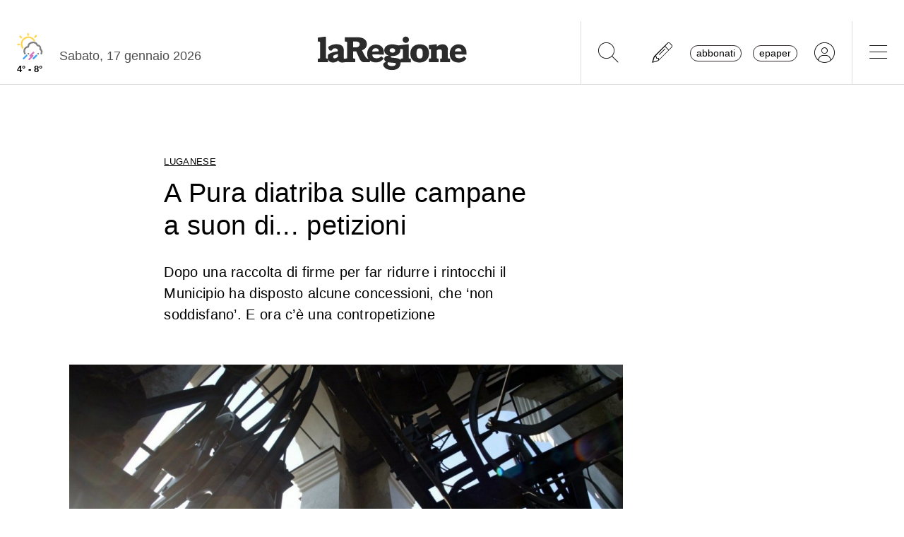

--- FILE ---
content_type: text/javascript
request_url: https://www.laregione.ch/lib/nuevo/it_custom.js?fmt=c3f2dacf
body_size: 1848
content:
videojs.addLanguage("it", {
    "Audio Player": "Lettore audio",
    "Video Player": "Lettore video",
    "Play": "Play",
    "Pause": "Pausa",
    "Replay": "Replay",
    "Current Time": "Orario attuale",
    "Duration": "Durata",
    "Remaining Time": "Tempo rimanente",
    "Stream Type": "Tipo di Streaming",
    "LIVE": "LIVE",
    "Loaded": "Caricato",
    "Progress": "Stato",
    "Progress Bar": "Barra di avanzamento",
    "progress bar timing: currentTime={1} duration={2}": "{1} di {2}",
    "Fullscreen": "Schermo intero",
    "Exit Fullscreen": "Esci da Schermo intero",
    "Non-Fullscreen": "Esci da Schermo intero",
    "Mute": "Disattiva l'audio",
    "Unmute": "Attivare l'audio",
    "Playback Rate": "Tasso di riproduzione",
    "Subtitles": "Sottotitoli",
    "subtitles off": "Senza sottotitoli",
    "Captions": "Sottotitoli non udenti",
    "captions off": "Senza sottotitoli non udenti",
    "Chapters": "Capitolo",
    "Descriptions": "Descrizioni",
    "descriptions off": "Descrizioni disattivate",
    "Audio Track": "Traccia audio",
    "Volume Level": "Livello del volume",
    "You aborted the media playback": "La riproduzione del filmato è stata interrotta.",
    "A network error caused the media download to fail part-way.": "Il download del filmato è stato interrotto a causa di un problema rete.",
    "The media could not be loaded, either because the server or network failed or because the format is not supported.": "Il filmato non può essere caricato a causa di un errore nel server o nella rete o perché il formato non viene supportato.",
    "The media playback was aborted due to a corruption problem or because the media used features your browser did not support.": "La riproduzione del filmato è stata interrotta a causa di un file danneggiato o per l’utilizzo di impostazioni non supportate dal browser.",
    "No compatible source was found for this media.": "Non ci sono fonti compatibili per questo filmato.",
    "The media is encrypted and we do not have the keys to decrypt it.": "Il contenuto multimediale è criptato e non disponiamo delle chiavi per decifrarlo.",
    "Play Video": "Riproduci il video",
    "Close": "Chiudi",
    "Close Modal Dialog": "Chiudi la finestra di dialogo",
    "Modal Window": "Finestra di dialogo",
    "This is a modal window": "Questa è una finestra di dialogo",
    "This modal can be closed by pressing the Escape key or activating the close button.": "Questa finestra di dialogo può essere chiusa premendo sul tasto Esc o attivando il pulsante di chiusura.",
    ", opens captions settings dialog": ", aprire i parametri della trascrizione dei sottotitoli",
    ", opens subtitles settings dialog": ", aprire i parametri dei sottotitoli",
    ", opens descriptions settings dialog": ", aprire i parametri delle descrizioni",
    ", selected": ", selezionato",
    "captions settings": "Parametri della trascrizione dei sottotitoli",
    "subtitles settings": "Parametri dei sottotitoli",
    "descriptions settings": "Parametri delle descrizioni",
    "Text": "Testo",
    "White": "Bianco",
    "Black": "Nero",
    "Red": "Rosso",
    "Green": "Verde",
    "Blue": "Blu",
    "Yellow": "Giallo",
    "Magenta": "Magenta",
    "Cyan": "Ciano",
    "Background": "Sfondo",
    "Window": "Finestra",
    "Transparent": "Trasparente",
    "Semi-Transparent": "Semi-Trasparente",
    "Opaque": "Opaco",
    "Font Size": "Dimensione dei caratteri",
    "Text Edge Style": "Stile dei bordi del testo",
    "None": "Nessuno",
    "Uniform": "Uniforme",
    "Dropshadow": "Ombreggiatura",
    "Font Family": "Famiglia di caratteri",
    "Proportional Sans-Serif": "Sans-Serif proporzionale",
    "Monospace Sans-Serif": "Sans-Serif monospazio",
    "Proportional Serif": "Serif proporzionale",
    "Monospace Serif": "Serif monospazio",
    "Small Caps": "Maiuscoletto",
    "Reset": "Reinizializza",
    "restore all settings to the default values": "Ripristina i valori predefiniti per tutti i parametri",
    "Done": "Operazione completata",
    "Caption Settings Dialog": "Finestra di dialogo dei parametri della trascrizione dei sottotitoli",
    "Beginning of dialog window. Escape will cancel and close the window.": "Inizio della finestra di dialogo. Il tasto Esc annullerà l’operazione e chiuderà la finestra.",
    "End of dialog window.": "Fine della finestra di dialogo.",
    "{1} is loading.": "{1} in fase di caricamento.",
    "Exit Picture-in-Picture": "Esci dalla modalità Picture-in-Picture",
    "Picture-in-Picture": "Picture-in-Picture",
    "Color": "Colore",
    "Opacity": "Opacità",
    "Text Background": "Sfondo del testo",
    "Caption Area Background": "Sfondo dell'area dei sottotitoli",
    "Skip forward {1} seconds": "Avanti di {1} secondi",
    "Skip backward {1} seconds": "Indietro di {1} secondi",
    "Quality": "Qualità",
    "Settings": "Impostazioni",
    "Related": "Video correlati",
    "Share": "Condividi",
    "Speed": "Velocità",
    "Normal": "Normale",
    "Zoom": "Zoom",
    "Link": "Link",
    "Embed": "Embed",
    "Social": "Social",
    "Copy video URL": "Copia URL del video",
    "Check out this cool video on": "Check out this cool video on",
    "RESET": "RESET",
    "ZOOM HELP": "AIUTO ZOOM",
    "Use ZOOM slider or mouse wheel to ZOOM in video.": "Use ZOOM slider or mouse wheel to ZOOM in video.",
    "Drag zoomed area using your mouse.": "Drag zoomed area using your mouse or a finger.",
    "Forward": "Avanti",
    "Rewind": "Indietro",
    "Mirror view": "Modalità Specchio",
    "Theater mode": "Modalità Teatro",
    "Exit Theater mode": "Esci dalla modalità Teatro",
    "Advertisement": "Pubblicità",
    "Skip Ad in": "Salta in",
    "Skip Now!": "Salta adesso!",
    "Watch full video on": "Guarda il video completo su",
    "Open Chromecast menu": "Open Chromecast menu",
    "Disconnect Chromecast": "Disconnect Chromecast",
    "Casting to": "Casting to",
    "Skip Ad in %%TIME%%": "Salta pubblicità in %%TIME%%",
    "Skip Ad": "Salta pubblicità",
    "Ad %%NUM%% of %%TOTAL%%": "Pubblicità %%NUM%% di %%TOTAL%%",
    "Snapshot": "Snapshot",
    "This Ad will end in": "La pubblicità terminerà tra",
    "Ad Playing": "Pubblicità in corso",
    "Filters": "Filtri",
    "More videos": "Altri video",
    "Up Next": "Up Next",
    "Start AirPlay": "Avvia AirPlay"
});